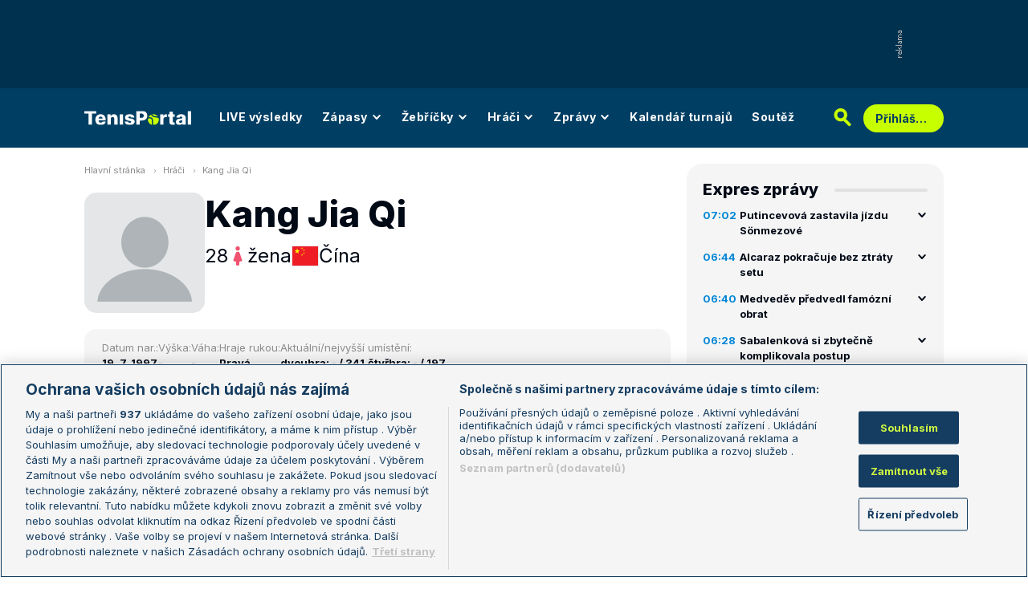

--- FILE ---
content_type: image/svg+xml
request_url: https://www.tenisportal.cz/res/img/partners-images/eurofotbal.svg
body_size: 1299
content:
<?xml version="1.0" encoding="UTF-8" standalone="no"?>
<!DOCTYPE svg PUBLIC "-//W3C//DTD SVG 1.1//EN" "http://www.w3.org/Graphics/SVG/1.1/DTD/svg11.dtd">
<svg width="100%" height="100%" viewBox="0 0 36 35" version="1.1" xmlns="http://www.w3.org/2000/svg" xmlns:xlink="http://www.w3.org/1999/xlink" xml:space="preserve" xmlns:serif="http://www.serif.com/" style="fill-rule:evenodd;clip-rule:evenodd;stroke-linejoin:round;stroke-miterlimit:2;">
    <rect id="Artboard1" x="0" y="0" width="35.041" height="35" style="fill:none;"/>
    <g id="Artboard11" serif:id="Artboard1">
        <path d="M17.437,10.752L10.297,15.934L13.015,24.341L21.86,24.341L24.594,15.934L17.437,10.752Z" style="fill:rgb(0,96,96);fill-rule:nonzero;"/>
        <path d="M17.437,5.419L11.023,2.718L17.437,0L23.852,2.718L17.437,5.419Z" style="fill:rgb(0,96,96);fill-rule:nonzero;"/>
        <path d="M5.148,14.348L0.608,19.598L0,12.677L4.558,7.41L5.148,14.348Z" style="fill:rgb(0,96,96);fill-rule:nonzero;"/>
        <path d="M9.841,28.781L13.437,34.74L6.668,33.17L3.072,27.211L9.841,28.781Z" style="fill:rgb(0,96,96);fill-rule:nonzero;"/>
        <path d="M25.033,28.781L31.802,27.211L28.207,33.17L21.438,34.74L25.033,28.781Z" style="fill:rgb(0,96,96);fill-rule:nonzero;"/>
        <path d="M29.726,14.348L30.317,7.41L34.874,12.677L34.283,19.598L29.726,14.348Z" style="fill:rgb(0,96,96);fill-rule:nonzero;"/>
    </g>
</svg>
